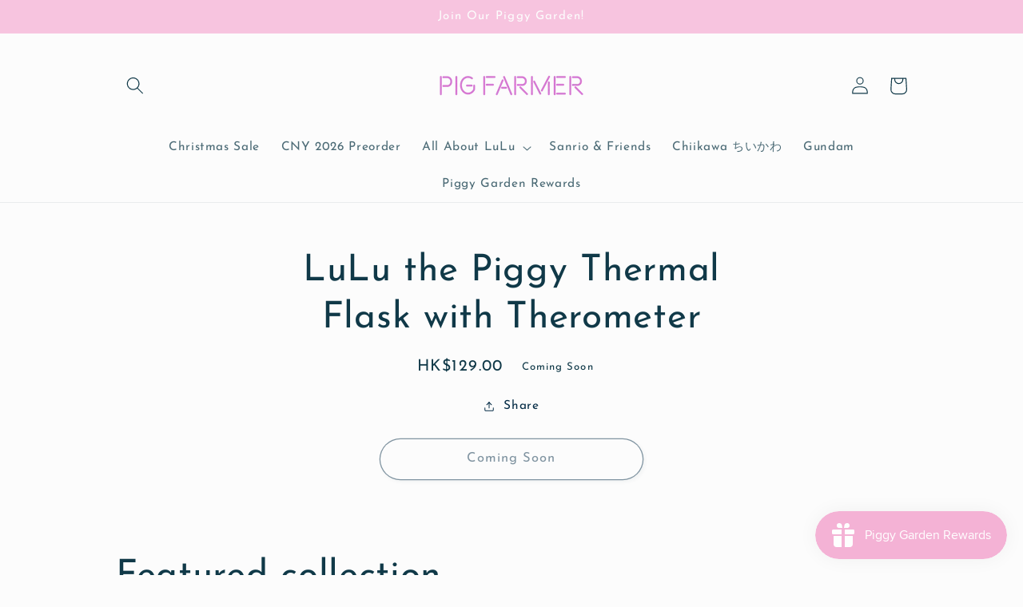

--- FILE ---
content_type: text/html; charset=utf-8
request_url: https://pigfarmer-hk.com/tools/tabarnapp-proxy/lastUpdate.ejs
body_size: -398
content:

{
  "lastUpdate":"1705908844433"}
